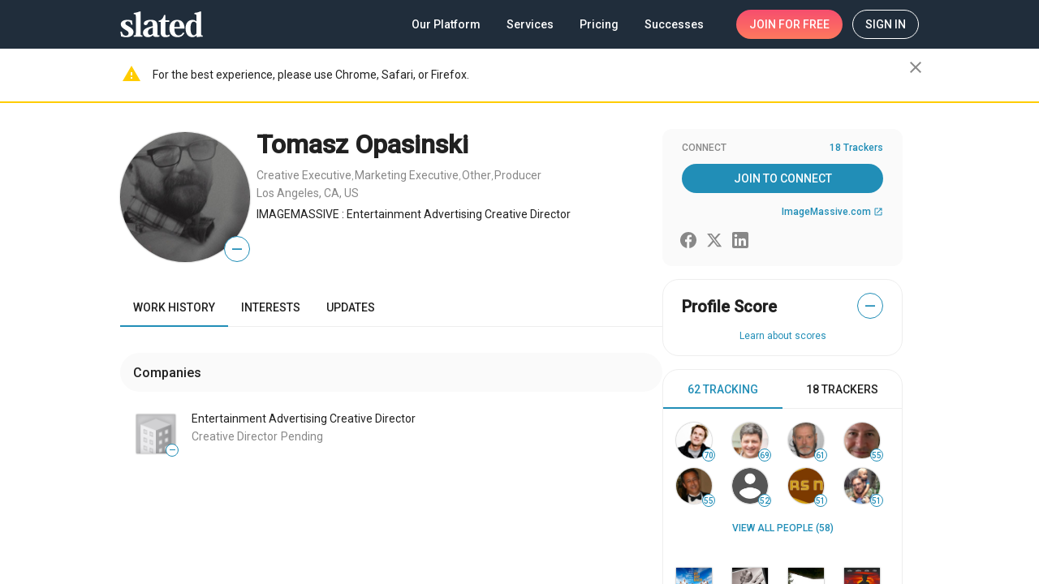

--- FILE ---
content_type: application/javascript
request_url: https://static.slated.com/slated/polyfills.70427d6b64cb64c2.js
body_size: 14493
content:
(self.webpackChunkslated=self.webpackChunkslated||[]).push([[6429],{7435:(ct,ft,ut)=>{"use strict";ut(28982),ut(88583)},28982:()=>{!function(){"use strict";if("object"==typeof window)if("IntersectionObserver"in window&&"IntersectionObserverEntry"in window&&"intersectionRatio"in window.IntersectionObserverEntry.prototype)"isIntersecting"in window.IntersectionObserverEntry.prototype||Object.defineProperty(window.IntersectionObserverEntry.prototype,"isIntersecting",{get:function(){return this.intersectionRatio>0}});else{var ft=function(i){for(var u=window.document,l=ct(u);l;)l=ct(u=l.ownerDocument);return u}(),ut=[],Et=null,mt=null;F.prototype.THROTTLE_TIMEOUT=100,F.prototype.POLL_INTERVAL=null,F.prototype.USE_MUTATION_OBSERVER=!0,F._setupCrossOriginUpdater=function(){return Et||(Et=function(i,u){mt=i&&u?Mt(i,u):{top:0,bottom:0,left:0,right:0,width:0,height:0},ut.forEach(function(l){l._checkForIntersections()})}),Et},F._resetCrossOriginUpdater=function(){Et=null,mt=null},F.prototype.observe=function(i){if(!this._observationTargets.some(function(l){return l.element==i})){if(!i||1!=i.nodeType)throw new Error("target must be an Element");this._registerInstance(),this._observationTargets.push({element:i,entry:null}),this._monitorIntersections(i.ownerDocument),this._checkForIntersections()}},F.prototype.unobserve=function(i){this._observationTargets=this._observationTargets.filter(function(u){return u.element!=i}),this._unmonitorIntersections(i.ownerDocument),0==this._observationTargets.length&&this._unregisterInstance()},F.prototype.disconnect=function(){this._observationTargets=[],this._unmonitorAllIntersections(),this._unregisterInstance()},F.prototype.takeRecords=function(){var i=this._queuedEntries.slice();return this._queuedEntries=[],i},F.prototype._initThresholds=function(i){var u=i||[0];return Array.isArray(u)||(u=[u]),u.sort().filter(function(l,w,R){if("number"!=typeof l||isNaN(l)||l<0||l>1)throw new Error("threshold must be a number between 0 and 1 inclusively");return l!==R[w-1]})},F.prototype._parseRootMargin=function(i){var l=(i||"0px").split(/\s+/).map(function(w){var R=/^(-?\d*\.?\d+)(px|%)$/.exec(w);if(!R)throw new Error("rootMargin must be specified in pixels or percent");return{value:parseFloat(R[1]),unit:R[2]}});return l[1]=l[1]||l[0],l[2]=l[2]||l[0],l[3]=l[3]||l[1],l},F.prototype._monitorIntersections=function(i){var u=i.defaultView;if(u&&-1==this._monitoringDocuments.indexOf(i)){var l=this._checkForIntersections,w=null,R=null;if(this.POLL_INTERVAL?w=u.setInterval(l,this.POLL_INTERVAL):(pt(u,"resize",l,!0),pt(i,"scroll",l,!0),this.USE_MUTATION_OBSERVER&&"MutationObserver"in u&&(R=new u.MutationObserver(l)).observe(i,{attributes:!0,childList:!0,characterData:!0,subtree:!0})),this._monitoringDocuments.push(i),this._monitoringUnsubscribes.push(function(){var J=i.defaultView;J&&(w&&J.clearInterval(w),Tt(J,"resize",l,!0)),Tt(i,"scroll",l,!0),R&&R.disconnect()}),i!=(this.root&&(this.root.ownerDocument||this.root)||ft)){var K=ct(i);K&&this._monitorIntersections(K.ownerDocument)}}},F.prototype._unmonitorIntersections=function(i){var u=this._monitoringDocuments.indexOf(i);if(-1!=u){var l=this.root&&(this.root.ownerDocument||this.root)||ft;if(!this._observationTargets.some(function(K){var J=K.element.ownerDocument;if(J==i)return!0;for(;J&&J!=l;){var lt=ct(J);if((J=lt&&lt.ownerDocument)==i)return!0}return!1})){var R=this._monitoringUnsubscribes[u];if(this._monitoringDocuments.splice(u,1),this._monitoringUnsubscribes.splice(u,1),R(),i!=l){var Q=ct(i);Q&&this._unmonitorIntersections(Q.ownerDocument)}}}},F.prototype._unmonitorAllIntersections=function(){var i=this._monitoringUnsubscribes.slice(0);this._monitoringDocuments.length=0,this._monitoringUnsubscribes.length=0;for(var u=0;u<i.length;u++)i[u]()},F.prototype._checkForIntersections=function(){if(this.root||!Et||mt){var i=this._rootIsInDom(),u=i?this._getRootRect():{top:0,bottom:0,left:0,right:0,width:0,height:0};this._observationTargets.forEach(function(l){var w=l.element,R=It(w),Q=this._rootContainsTarget(w),K=l.entry,J=i&&Q&&this._computeTargetAndRootIntersection(w,R,u),lt=null;this._rootContainsTarget(w)?(!Et||this.root)&&(lt=u):lt={top:0,bottom:0,left:0,right:0,width:0,height:0};var yt=l.entry=new Dt({time:window.performance&&performance.now&&performance.now(),target:w,boundingClientRect:R,rootBounds:lt,intersectionRect:J});K?i&&Q?this._hasCrossedThreshold(K,yt)&&this._queuedEntries.push(yt):K&&K.isIntersecting&&this._queuedEntries.push(yt):this._queuedEntries.push(yt)},this),this._queuedEntries.length&&this._callback(this.takeRecords(),this)}},F.prototype._computeTargetAndRootIntersection=function(i,u,l){if("none"!=window.getComputedStyle(i).display){for(var w=u,R=$(i),Q=!1;!Q&&R;){var K=null,J=1==R.nodeType?window.getComputedStyle(R):{};if("none"==J.display)return null;if(R==this.root||9==R.nodeType)if(Q=!0,R==this.root||R==ft)Et&&!this.root?!mt||0==mt.width&&0==mt.height?(R=null,K=null,w=null):K=mt:K=l;else{var lt=$(R),yt=lt&&It(lt),Ut=lt&&this._computeTargetAndRootIntersection(lt,yt,l);yt&&Ut?(R=lt,K=Mt(yt,Ut)):(R=null,w=null)}else{var dt=R.ownerDocument;R!=dt.body&&R!=dt.documentElement&&"visible"!=J.overflow&&(K=It(R))}if(K&&(w=Nt(K,w)),!w)break;R=R&&$(R)}return w}},F.prototype._getRootRect=function(){var i;if(this.root&&!Ft(this.root))i=It(this.root);else{var u=Ft(this.root)?this.root:ft,l=u.documentElement,w=u.body;i={top:0,left:0,right:l.clientWidth||w.clientWidth,width:l.clientWidth||w.clientWidth,bottom:l.clientHeight||w.clientHeight,height:l.clientHeight||w.clientHeight}}return this._expandRectByRootMargin(i)},F.prototype._expandRectByRootMargin=function(i){var u=this._rootMarginValues.map(function(w,R){return"px"==w.unit?w.value:w.value*(R%2?i.width:i.height)/100}),l={top:i.top-u[0],right:i.right+u[1],bottom:i.bottom+u[2],left:i.left-u[3]};return l.width=l.right-l.left,l.height=l.bottom-l.top,l},F.prototype._hasCrossedThreshold=function(i,u){var l=i&&i.isIntersecting?i.intersectionRatio||0:-1,w=u.isIntersecting?u.intersectionRatio||0:-1;if(l!==w)for(var R=0;R<this.thresholds.length;R++){var Q=this.thresholds[R];if(Q==l||Q==w||Q<l!=Q<w)return!0}},F.prototype._rootIsInDom=function(){return!this.root||Rt(ft,this.root)},F.prototype._rootContainsTarget=function(i){var u=this.root&&(this.root.ownerDocument||this.root)||ft;return Rt(u,i)&&(!this.root||u==i.ownerDocument)},F.prototype._registerInstance=function(){ut.indexOf(this)<0&&ut.push(this)},F.prototype._unregisterInstance=function(){var i=ut.indexOf(this);-1!=i&&ut.splice(i,1)},window.IntersectionObserver=F,window.IntersectionObserverEntry=Dt}function ct(i){try{return i.defaultView&&i.defaultView.frameElement||null}catch(u){return null}}function Dt(i){this.time=i.time,this.target=i.target,this.rootBounds=U(i.rootBounds),this.boundingClientRect=U(i.boundingClientRect),this.intersectionRect=U(i.intersectionRect||{top:0,bottom:0,left:0,right:0,width:0,height:0}),this.isIntersecting=!!i.intersectionRect;var u=this.boundingClientRect,l=u.width*u.height,w=this.intersectionRect;this.intersectionRatio=l?Number((w.width*w.height/l).toFixed(4)):this.isIntersecting?1:0}function F(i,u){var l=u||{};if("function"!=typeof i)throw new Error("callback must be a function");if(l.root&&1!=l.root.nodeType&&9!=l.root.nodeType)throw new Error("root must be a Document or Element");this._checkForIntersections=function xt(i,u){var l=null;return function(){l||(l=setTimeout(function(){i(),l=null},u))}}(this._checkForIntersections.bind(this),this.THROTTLE_TIMEOUT),this._callback=i,this._observationTargets=[],this._queuedEntries=[],this._rootMarginValues=this._parseRootMargin(l.rootMargin),this.thresholds=this._initThresholds(l.threshold),this.root=l.root||null,this.rootMargin=this._rootMarginValues.map(function(w){return w.value+w.unit}).join(" "),this._monitoringDocuments=[],this._monitoringUnsubscribes=[]}function pt(i,u,l,w){"function"==typeof i.addEventListener?i.addEventListener(u,l,w||!1):"function"==typeof i.attachEvent&&i.attachEvent("on"+u,l)}function Tt(i,u,l,w){"function"==typeof i.removeEventListener?i.removeEventListener(u,l,w||!1):"function"==typeof i.detachEvent&&i.detachEvent("on"+u,l)}function Nt(i,u){var l=Math.max(i.top,u.top),w=Math.min(i.bottom,u.bottom),R=Math.max(i.left,u.left),Q=Math.min(i.right,u.right),K=Q-R,J=w-l;return K>=0&&J>=0&&{top:l,bottom:w,left:R,right:Q,width:K,height:J}||null}function It(i){var u;try{u=i.getBoundingClientRect()}catch(l){}return u?(u.width&&u.height||(u={top:u.top,right:u.right,bottom:u.bottom,left:u.left,width:u.right-u.left,height:u.bottom-u.top}),u):{top:0,bottom:0,left:0,right:0,width:0,height:0}}function U(i){return!i||"x"in i?i:{top:i.top,y:i.top,bottom:i.bottom,left:i.left,x:i.left,right:i.right,width:i.width,height:i.height}}function Mt(i,u){var l=u.top-i.top,w=u.left-i.left;return{top:l,left:w,height:u.height,width:u.width,bottom:l+u.height,right:w+u.width}}function Rt(i,u){for(var l=u;l;){if(l==i)return!0;l=$(l)}return!1}function $(i){var u=i.parentNode;return 9==i.nodeType&&i!=ft?ct(i):(u&&u.assignedSlot&&(u=u.assignedSlot.parentNode),u&&11==u.nodeType&&u.host?u.host:u)}function Ft(i){return i&&9===i.nodeType}}()},88583:()=>{"use strict";!function(t){const n=t.performance;function c(x){n&&n.mark&&n.mark(x)}function o(x,g){n&&n.measure&&n.measure(x,g)}c("Zone");const a=t.__Zone_symbol_prefix||"__zone_symbol__";function h(x){return a+x}const y=!0===t[h("forceDuplicateZoneCheck")];if(t.Zone){if(y||"function"!=typeof t.Zone.__symbol__)throw new Error("Zone already loaded.");return t.Zone}let p=(()=>{class x{constructor(e,r){this._parent=e,this._name=r?r.name||"unnamed":"<root>",this._properties=r&&r.properties||{},this._zoneDelegate=new O(this,this._parent&&this._parent._zoneDelegate,r)}static assertZonePatched(){if(t.Promise!==kt.ZoneAwarePromise)throw new Error("Zone.js has detected that ZoneAwarePromise `(window|global).Promise` has been overwritten.\nMost likely cause is that a Promise polyfill has been loaded after Zone.js (Polyfilling Promise api is not necessary when zone.js is loaded. If you must load one, do so before loading zone.js.)")}static get root(){let e=x.current;for(;e.parent;)e=e.parent;return e}static get current(){return tt.zone}static get currentTask(){return vt}static __load_patch(e,r,P=!1){if(kt.hasOwnProperty(e)){if(!P&&y)throw Error("Already loaded patch: "+e)}else if(!t["__Zone_disable_"+e]){const N="Zone:"+e;c(N),kt[e]=r(t,x,ot),o(N,N)}}get parent(){return this._parent}get name(){return this._name}get(e){const r=this.getZoneWith(e);if(r)return r._properties[e]}getZoneWith(e){let r=this;for(;r;){if(r._properties.hasOwnProperty(e))return r;r=r._parent}return null}fork(e){if(!e)throw new Error("ZoneSpec required!");return this._zoneDelegate.fork(this,e)}wrap(e,r){if("function"!=typeof e)throw new Error("Expecting function got: "+e);const P=this._zoneDelegate.intercept(this,e,r),N=this;return function(){return N.runGuarded(P,this,arguments,r)}}run(e,r,P,N){tt={parent:tt,zone:this};try{return this._zoneDelegate.invoke(this,e,r,P,N)}finally{tt=tt.parent}}runGuarded(e,r=null,P,N){tt={parent:tt,zone:this};try{try{return this._zoneDelegate.invoke(this,e,r,P,N)}catch(it){if(this._zoneDelegate.handleError(this,it))throw it}}finally{tt=tt.parent}}runTask(e,r,P){if(e.zone!=this)throw new Error("A task can only be run in the zone of creation! (Creation: "+(e.zone||st).name+"; Execution: "+this.name+")");if(e.state===W&&(e.type===ht||e.type===C))return;const N=e.state!=v;N&&e._transitionTo(v,B),e.runCount++;const it=vt;vt=e,tt={parent:tt,zone:this};try{e.type==C&&e.data&&!e.data.isPeriodic&&(e.cancelFn=void 0);try{return this._zoneDelegate.invokeTask(this,e,r,P)}catch(f){if(this._zoneDelegate.handleError(this,f))throw f}}finally{e.state!==W&&e.state!==E&&(e.type==ht||e.data&&e.data.isPeriodic?N&&e._transitionTo(B,v):(e.runCount=0,this._updateTaskCount(e,-1),N&&e._transitionTo(W,v,W))),tt=tt.parent,vt=it}}scheduleTask(e){if(e.zone&&e.zone!==this){let P=this;for(;P;){if(P===e.zone)throw Error(`can not reschedule task to ${this.name} which is descendants of the original zone ${e.zone.name}`);P=P.parent}}e._transitionTo(rt,W);const r=[];e._zoneDelegates=r,e._zone=this;try{e=this._zoneDelegate.scheduleTask(this,e)}catch(P){throw e._transitionTo(E,rt,W),this._zoneDelegate.handleError(this,P),P}return e._zoneDelegates===r&&this._updateTaskCount(e,1),e.state==rt&&e._transitionTo(B,rt),e}scheduleMicroTask(e,r,P,N){return this.scheduleTask(new k(H,e,r,P,N,void 0))}scheduleMacroTask(e,r,P,N,it){return this.scheduleTask(new k(C,e,r,P,N,it))}scheduleEventTask(e,r,P,N,it){return this.scheduleTask(new k(ht,e,r,P,N,it))}cancelTask(e){if(e.zone!=this)throw new Error("A task can only be cancelled in the zone of creation! (Creation: "+(e.zone||st).name+"; Execution: "+this.name+")");e._transitionTo(q,B,v);try{this._zoneDelegate.cancelTask(this,e)}catch(r){throw e._transitionTo(E,q),this._zoneDelegate.handleError(this,r),r}return this._updateTaskCount(e,-1),e._transitionTo(W,q),e.runCount=0,e}_updateTaskCount(e,r){const P=e._zoneDelegates;-1==r&&(e._zoneDelegates=null);for(let N=0;N<P.length;N++)P[N]._updateTaskCount(e.type,r)}}return x.__symbol__=h,x})();const I={name:"",onHasTask:(x,g,e,r)=>x.hasTask(e,r),onScheduleTask:(x,g,e,r)=>x.scheduleTask(e,r),onInvokeTask:(x,g,e,r,P,N)=>x.invokeTask(e,r,P,N),onCancelTask:(x,g,e,r)=>x.cancelTask(e,r)};class O{constructor(g,e,r){this._taskCounts={microTask:0,macroTask:0,eventTask:0},this.zone=g,this._parentDelegate=e,this._forkZS=r&&(r&&r.onFork?r:e._forkZS),this._forkDlgt=r&&(r.onFork?e:e._forkDlgt),this._forkCurrZone=r&&(r.onFork?this.zone:e._forkCurrZone),this._interceptZS=r&&(r.onIntercept?r:e._interceptZS),this._interceptDlgt=r&&(r.onIntercept?e:e._interceptDlgt),this._interceptCurrZone=r&&(r.onIntercept?this.zone:e._interceptCurrZone),this._invokeZS=r&&(r.onInvoke?r:e._invokeZS),this._invokeDlgt=r&&(r.onInvoke?e:e._invokeDlgt),this._invokeCurrZone=r&&(r.onInvoke?this.zone:e._invokeCurrZone),this._handleErrorZS=r&&(r.onHandleError?r:e._handleErrorZS),this._handleErrorDlgt=r&&(r.onHandleError?e:e._handleErrorDlgt),this._handleErrorCurrZone=r&&(r.onHandleError?this.zone:e._handleErrorCurrZone),this._scheduleTaskZS=r&&(r.onScheduleTask?r:e._scheduleTaskZS),this._scheduleTaskDlgt=r&&(r.onScheduleTask?e:e._scheduleTaskDlgt),this._scheduleTaskCurrZone=r&&(r.onScheduleTask?this.zone:e._scheduleTaskCurrZone),this._invokeTaskZS=r&&(r.onInvokeTask?r:e._invokeTaskZS),this._invokeTaskDlgt=r&&(r.onInvokeTask?e:e._invokeTaskDlgt),this._invokeTaskCurrZone=r&&(r.onInvokeTask?this.zone:e._invokeTaskCurrZone),this._cancelTaskZS=r&&(r.onCancelTask?r:e._cancelTaskZS),this._cancelTaskDlgt=r&&(r.onCancelTask?e:e._cancelTaskDlgt),this._cancelTaskCurrZone=r&&(r.onCancelTask?this.zone:e._cancelTaskCurrZone),this._hasTaskZS=null,this._hasTaskDlgt=null,this._hasTaskDlgtOwner=null,this._hasTaskCurrZone=null;const P=r&&r.onHasTask;(P||e&&e._hasTaskZS)&&(this._hasTaskZS=P?r:I,this._hasTaskDlgt=e,this._hasTaskDlgtOwner=this,this._hasTaskCurrZone=g,r.onScheduleTask||(this._scheduleTaskZS=I,this._scheduleTaskDlgt=e,this._scheduleTaskCurrZone=this.zone),r.onInvokeTask||(this._invokeTaskZS=I,this._invokeTaskDlgt=e,this._invokeTaskCurrZone=this.zone),r.onCancelTask||(this._cancelTaskZS=I,this._cancelTaskDlgt=e,this._cancelTaskCurrZone=this.zone))}fork(g,e){return this._forkZS?this._forkZS.onFork(this._forkDlgt,this.zone,g,e):new p(g,e)}intercept(g,e,r){return this._interceptZS?this._interceptZS.onIntercept(this._interceptDlgt,this._interceptCurrZone,g,e,r):e}invoke(g,e,r,P,N){return this._invokeZS?this._invokeZS.onInvoke(this._invokeDlgt,this._invokeCurrZone,g,e,r,P,N):e.apply(r,P)}handleError(g,e){return!this._handleErrorZS||this._handleErrorZS.onHandleError(this._handleErrorDlgt,this._handleErrorCurrZone,g,e)}scheduleTask(g,e){let r=e;if(this._scheduleTaskZS)this._hasTaskZS&&r._zoneDelegates.push(this._hasTaskDlgtOwner),r=this._scheduleTaskZS.onScheduleTask(this._scheduleTaskDlgt,this._scheduleTaskCurrZone,g,e),r||(r=e);else if(e.scheduleFn)e.scheduleFn(e);else{if(e.type!=H)throw new Error("Task is missing scheduleFn.");S(e)}return r}invokeTask(g,e,r,P){return this._invokeTaskZS?this._invokeTaskZS.onInvokeTask(this._invokeTaskDlgt,this._invokeTaskCurrZone,g,e,r,P):e.callback.apply(r,P)}cancelTask(g,e){let r;if(this._cancelTaskZS)r=this._cancelTaskZS.onCancelTask(this._cancelTaskDlgt,this._cancelTaskCurrZone,g,e);else{if(!e.cancelFn)throw Error("Task is not cancelable");r=e.cancelFn(e)}return r}hasTask(g,e){try{this._hasTaskZS&&this._hasTaskZS.onHasTask(this._hasTaskDlgt,this._hasTaskCurrZone,g,e)}catch(r){this.handleError(g,r)}}_updateTaskCount(g,e){const r=this._taskCounts,P=r[g],N=r[g]=P+e;if(N<0)throw new Error("More tasks executed then were scheduled.");0!=P&&0!=N||this.hasTask(this.zone,{microTask:r.microTask>0,macroTask:r.macroTask>0,eventTask:r.eventTask>0,change:g})}}class k{constructor(g,e,r,P,N,it){if(this._zone=null,this.runCount=0,this._zoneDelegates=null,this._state="notScheduled",this.type=g,this.source=e,this.data=P,this.scheduleFn=N,this.cancelFn=it,!r)throw new Error("callback is not defined");this.callback=r;const f=this;this.invoke=g===ht&&P&&P.useG?k.invokeTask:function(){return k.invokeTask.call(t,f,this,arguments)}}static invokeTask(g,e,r){g||(g=this),_t++;try{return g.runCount++,g.zone.runTask(g,e,r)}finally{1==_t&&T(),_t--}}get zone(){return this._zone}get state(){return this._state}cancelScheduleRequest(){this._transitionTo(W,rt)}_transitionTo(g,e,r){if(this._state!==e&&this._state!==r)throw new Error(`${this.type} '${this.source}': can not transition to '${g}', expecting state '${e}'${r?" or '"+r+"'":""}, was '${this._state}'.`);this._state=g,g==W&&(this._zoneDelegates=null)}toString(){return this.data&&void 0!==this.data.handleId?this.data.handleId.toString():Object.prototype.toString.call(this)}toJSON(){return{type:this.type,state:this.state,source:this.source,zone:this.zone.name,runCount:this.runCount}}}const V=h("setTimeout"),A=h("Promise"),j=h("then");let at,Y=[],G=!1;function nt(x){if(at||t[A]&&(at=t[A].resolve(0)),at){let g=at[j];g||(g=at.then),g.call(at,x)}else t[V](x,0)}function S(x){0===_t&&0===Y.length&&nt(T),x&&Y.push(x)}function T(){if(!G){for(G=!0;Y.length;){const x=Y;Y=[];for(let g=0;g<x.length;g++){const e=x[g];try{e.zone.runTask(e,null,null)}catch(r){ot.onUnhandledError(r)}}}ot.microtaskDrainDone(),G=!1}}const st={name:"NO ZONE"},W="notScheduled",rt="scheduling",B="scheduled",v="running",q="canceling",E="unknown",H="microTask",C="macroTask",ht="eventTask",kt={},ot={symbol:h,currentZoneFrame:()=>tt,onUnhandledError:et,microtaskDrainDone:et,scheduleMicroTask:S,showUncaughtError:()=>!p[h("ignoreConsoleErrorUncaughtError")],patchEventTarget:()=>[],patchOnProperties:et,patchMethod:()=>et,bindArguments:()=>[],patchThen:()=>et,patchMacroTask:()=>et,patchEventPrototype:()=>et,isIEOrEdge:()=>!1,getGlobalObjects:()=>{},ObjectDefineProperty:()=>et,ObjectGetOwnPropertyDescriptor:()=>{},ObjectCreate:()=>{},ArraySlice:()=>[],patchClass:()=>et,wrapWithCurrentZone:()=>et,filterProperties:()=>[],attachOriginToPatched:()=>et,_redefineProperty:()=>et,patchCallbacks:()=>et,nativeScheduleMicroTask:nt};let tt={parent:null,zone:new p(null,null)},vt=null,_t=0;function et(){}o("Zone","Zone"),t.Zone=p}("undefined"!=typeof window&&window||"undefined"!=typeof self&&self||global);const ct=Object.getOwnPropertyDescriptor,ft=Object.defineProperty,ut=Object.getPrototypeOf,Et=Object.create,mt=Array.prototype.slice,Dt="addEventListener",F="removeEventListener",Ht=Zone.__symbol__(Dt),xt=Zone.__symbol__(F),pt="true",Tt="false",Nt=Zone.__symbol__("");function It(t,n){return Zone.current.wrap(t,n)}function wt(t,n,c,o,a){return Zone.current.scheduleMacroTask(t,n,c,o,a)}const U=Zone.__symbol__,Mt="undefined"!=typeof window,Rt=Mt?window:void 0,$=Mt&&Rt||"object"==typeof self&&self||global;function i(t,n){for(let c=t.length-1;c>=0;c--)"function"==typeof t[c]&&(t[c]=It(t[c],n+"_"+c));return t}function l(t){return!t||!1!==t.writable&&!("function"==typeof t.get&&void 0===t.set)}const w="undefined"!=typeof WorkerGlobalScope&&self instanceof WorkerGlobalScope,R=!("nw"in $)&&void 0!==$.process&&"[object process]"==={}.toString.call($.process),Q=!R&&!w&&!(!Mt||!Rt.HTMLElement),K=void 0!==$.process&&"[object process]"==={}.toString.call($.process)&&!w&&!(!Mt||!Rt.HTMLElement),J={},lt=function(t){if(!(t=t||$.event))return;let n=J[t.type];n||(n=J[t.type]=U("ON_PROPERTY"+t.type));const c=this||t.target||$,o=c[n];let a;if(Q&&c===Rt&&"error"===t.type){const h=t;a=o&&o.call(this,h.message,h.filename,h.lineno,h.colno,h.error),!0===a&&t.preventDefault()}else a=o&&o.apply(this,arguments),null!=a&&!a&&t.preventDefault();return a};function yt(t,n,c){let o=ct(t,n);if(!o&&c&&ct(c,n)&&(o={enumerable:!0,configurable:!0}),!o||!o.configurable)return;const a=U("on"+n+"patched");if(t.hasOwnProperty(a)&&t[a])return;delete o.writable,delete o.value;const h=o.get,y=o.set,p=n.slice(2);let I=J[p];I||(I=J[p]=U("ON_PROPERTY"+p)),o.set=function(O){let k=this;!k&&t===$&&(k=$),k&&("function"==typeof k[I]&&k.removeEventListener(p,lt),y&&y.call(k,null),k[I]=O,"function"==typeof O&&k.addEventListener(p,lt,!1))},o.get=function(){let O=this;if(!O&&t===$&&(O=$),!O)return null;const k=O[I];if(k)return k;if(h){let V=h.call(this);if(V)return o.set.call(this,V),"function"==typeof O.removeAttribute&&O.removeAttribute(n),V}return null},ft(t,n,o),t[a]=!0}function Ut(t,n,c){if(n)for(let o=0;o<n.length;o++)yt(t,"on"+n[o],c);else{const o=[];for(const a in t)"on"==a.slice(0,2)&&o.push(a);for(let a=0;a<o.length;a++)yt(t,o[a],c)}}const dt=U("originalInstance");function Vt(t){const n=$[t];if(!n)return;$[U(t)]=n,$[t]=function(){const a=i(arguments,t);switch(a.length){case 0:this[dt]=new n;break;case 1:this[dt]=new n(a[0]);break;case 2:this[dt]=new n(a[0],a[1]);break;case 3:this[dt]=new n(a[0],a[1],a[2]);break;case 4:this[dt]=new n(a[0],a[1],a[2],a[3]);break;default:throw new Error("Arg list too long.")}},Ot($[t],n);const c=new n(function(){});let o;for(o in c)"XMLHttpRequest"===t&&"responseBlob"===o||function(a){"function"==typeof c[a]?$[t].prototype[a]=function(){return this[dt][a].apply(this[dt],arguments)}:ft($[t].prototype,a,{set:function(h){"function"==typeof h?(this[dt][a]=It(h,t+"."+a),Ot(this[dt][a],h)):this[dt][a]=h},get:function(){return this[dt][a]}})}(o);for(o in n)"prototype"!==o&&n.hasOwnProperty(o)&&($[t][o]=n[o])}function Pt(t,n,c){let o=t;for(;o&&!o.hasOwnProperty(n);)o=ut(o);!o&&t[n]&&(o=t);const a=U(n);let h=null;if(o&&(!(h=o[a])||!o.hasOwnProperty(a))&&(h=o[a]=o[n],l(o&&ct(o,n)))){const p=c(h,a,n);o[n]=function(){return p(this,arguments)},Ot(o[n],h)}return h}function ue(t,n,c){let o=null;function a(h){const y=h.data;return y.args[y.cbIdx]=function(){h.invoke.apply(this,arguments)},o.apply(y.target,y.args),h}o=Pt(t,n,h=>function(y,p){const I=c(y,p);return I.cbIdx>=0&&"function"==typeof p[I.cbIdx]?wt(I.name,p[I.cbIdx],I,a):h.apply(y,p)})}function Ot(t,n){t[U("OriginalDelegate")]=n}let $t=!1,qt=!1;function he(){if($t)return qt;$t=!0;try{const t=Rt.navigator.userAgent;(-1!==t.indexOf("MSIE ")||-1!==t.indexOf("Trident/")||-1!==t.indexOf("Edge/"))&&(qt=!0)}catch(t){}return qt}Zone.__load_patch("ZoneAwarePromise",(t,n,c)=>{const o=Object.getOwnPropertyDescriptor,a=Object.defineProperty,y=c.symbol,p=[],I=!0===t[y("DISABLE_WRAPPING_UNCAUGHT_PROMISE_REJECTION")],O=y("Promise"),k=y("then");c.onUnhandledError=f=>{if(c.showUncaughtError()){const d=f&&f.rejection;d?console.error("Unhandled Promise rejection:",d instanceof Error?d.message:d,"; Zone:",f.zone.name,"; Task:",f.task&&f.task.source,"; Value:",d,d instanceof Error?d.stack:void 0):console.error(f)}},c.microtaskDrainDone=()=>{for(;p.length;){const f=p.shift();try{f.zone.runGuarded(()=>{throw f.throwOriginal?f.rejection:f})}catch(d){j(d)}}};const A=y("unhandledPromiseRejectionHandler");function j(f){c.onUnhandledError(f);try{const d=n[A];"function"==typeof d&&d.call(this,f)}catch(d){}}function Y(f){return f&&f.then}function G(f){return f}function at(f){return e.reject(f)}const nt=y("state"),S=y("value"),T=y("finally"),st=y("parentPromiseValue"),W=y("parentPromiseState"),B=null,v=!0,q=!1;function H(f,d){return s=>{try{ot(f,d,s)}catch(_){ot(f,!1,_)}}}const C=function(){let f=!1;return function(s){return function(){f||(f=!0,s.apply(null,arguments))}}},kt=y("currentTaskTrace");function ot(f,d,s){const _=C();if(f===s)throw new TypeError("Promise resolved with itself");if(f[nt]===B){let b=null;try{("object"==typeof s||"function"==typeof s)&&(b=s&&s.then)}catch(D){return _(()=>{ot(f,!1,D)})(),f}if(d!==q&&s instanceof e&&s.hasOwnProperty(nt)&&s.hasOwnProperty(S)&&s[nt]!==B)vt(s),ot(f,s[nt],s[S]);else if(d!==q&&"function"==typeof b)try{b.call(s,_(H(f,d)),_(H(f,!1)))}catch(D){_(()=>{ot(f,!1,D)})()}else{f[nt]=d;const D=f[S];if(f[S]=s,f[T]===T&&d===v&&(f[nt]=f[W],f[S]=f[st]),d===q&&s instanceof Error){const m=n.currentTask&&n.currentTask.data&&n.currentTask.data.__creationTrace__;m&&a(s,kt,{configurable:!0,enumerable:!1,writable:!0,value:m})}for(let m=0;m<D.length;)_t(f,D[m++],D[m++],D[m++],D[m++]);if(0==D.length&&d==q){f[nt]=0;let m=s;try{throw new Error("Uncaught (in promise): "+function h(f){return f&&f.toString===Object.prototype.toString?(f.constructor&&f.constructor.name||"")+": "+JSON.stringify(f):f?f.toString():Object.prototype.toString.call(f)}(s)+(s&&s.stack?"\n"+s.stack:""))}catch(M){m=M}I&&(m.throwOriginal=!0),m.rejection=s,m.promise=f,m.zone=n.current,m.task=n.currentTask,p.push(m),c.scheduleMicroTask()}}}return f}const tt=y("rejectionHandledHandler");function vt(f){if(0===f[nt]){try{const d=n[tt];d&&"function"==typeof d&&d.call(this,{rejection:f[S],promise:f})}catch(d){}f[nt]=q;for(let d=0;d<p.length;d++)f===p[d].promise&&p.splice(d,1)}}function _t(f,d,s,_,b){vt(f);const D=f[nt],m=D?"function"==typeof _?_:G:"function"==typeof b?b:at;d.scheduleMicroTask("Promise.then",()=>{try{const M=f[S],Z=!!s&&T===s[T];Z&&(s[st]=M,s[W]=D);const L=d.run(m,void 0,Z&&m!==at&&m!==G?[]:[M]);ot(s,!0,L)}catch(M){ot(s,!1,M)}},s)}const x=function(){},g=t.AggregateError;class e{static toString(){return"function ZoneAwarePromise() { [native code] }"}static resolve(d){return ot(new this(null),v,d)}static reject(d){return ot(new this(null),q,d)}static any(d){if(!d||"function"!=typeof d[Symbol.iterator])return Promise.reject(new g([],"All promises were rejected"));const s=[];let _=0;try{for(let m of d)_++,s.push(e.resolve(m))}catch(m){return Promise.reject(new g([],"All promises were rejected"))}if(0===_)return Promise.reject(new g([],"All promises were rejected"));let b=!1;const D=[];return new e((m,M)=>{for(let Z=0;Z<s.length;Z++)s[Z].then(L=>{b||(b=!0,m(L))},L=>{D.push(L),_--,0===_&&(b=!0,M(new g(D,"All promises were rejected")))})})}static race(d){let s,_,b=new this((M,Z)=>{s=M,_=Z});function D(M){s(M)}function m(M){_(M)}for(let M of d)Y(M)||(M=this.resolve(M)),M.then(D,m);return b}static all(d){return e.allWithCallback(d)}static allSettled(d){return(this&&this.prototype instanceof e?this:e).allWithCallback(d,{thenCallback:_=>({status:"fulfilled",value:_}),errorCallback:_=>({status:"rejected",reason:_})})}static allWithCallback(d,s){let _,b,D=new this((L,z)=>{_=L,b=z}),m=2,M=0;const Z=[];for(let L of d){Y(L)||(L=this.resolve(L));const z=M;try{L.then(X=>{Z[z]=s?s.thenCallback(X):X,m--,0===m&&_(Z)},X=>{s?(Z[z]=s.errorCallback(X),m--,0===m&&_(Z)):b(X)})}catch(X){b(X)}m++,M++}return m-=2,0===m&&_(Z),D}constructor(d){const s=this;if(!(s instanceof e))throw new Error("Must be an instanceof Promise.");s[nt]=B,s[S]=[];try{const _=C();d&&d(_(H(s,v)),_(H(s,q)))}catch(_){ot(s,!1,_)}}get[Symbol.toStringTag](){return"Promise"}get[Symbol.species](){return e}then(d,s){var _;let b=null===(_=this.constructor)||void 0===_?void 0:_[Symbol.species];(!b||"function"!=typeof b)&&(b=this.constructor||e);const D=new b(x),m=n.current;return this[nt]==B?this[S].push(m,D,d,s):_t(this,m,D,d,s),D}catch(d){return this.then(null,d)}finally(d){var s;let _=null===(s=this.constructor)||void 0===s?void 0:s[Symbol.species];(!_||"function"!=typeof _)&&(_=e);const b=new _(x);b[T]=T;const D=n.current;return this[nt]==B?this[S].push(D,b,d,d):_t(this,D,b,d,d),b}}e.resolve=e.resolve,e.reject=e.reject,e.race=e.race,e.all=e.all;const r=t[O]=t.Promise;t.Promise=e;const P=y("thenPatched");function N(f){const d=f.prototype,s=o(d,"then");if(s&&(!1===s.writable||!s.configurable))return;const _=d.then;d[k]=_,f.prototype.then=function(b,D){return new e((M,Z)=>{_.call(this,M,Z)}).then(b,D)},f[P]=!0}return c.patchThen=N,r&&(N(r),Pt(t,"fetch",f=>function it(f){return function(d,s){let _=f.apply(d,s);if(_ instanceof e)return _;let b=_.constructor;return b[P]||N(b),_}}(f))),Promise[n.__symbol__("uncaughtPromiseErrors")]=p,e}),Zone.__load_patch("toString",t=>{const n=Function.prototype.toString,c=U("OriginalDelegate"),o=U("Promise"),a=U("Error"),h=function(){if("function"==typeof this){const O=this[c];if(O)return"function"==typeof O?n.call(O):Object.prototype.toString.call(O);if(this===Promise){const k=t[o];if(k)return n.call(k)}if(this===Error){const k=t[a];if(k)return n.call(k)}}return n.call(this)};h[c]=n,Function.prototype.toString=h;const y=Object.prototype.toString;Object.prototype.toString=function(){return"function"==typeof Promise&&this instanceof Promise?"[object Promise]":y.call(this)}});let Lt=!1;if("undefined"!=typeof window)try{const t=Object.defineProperty({},"passive",{get:function(){Lt=!0}});window.addEventListener("test",t,t),window.removeEventListener("test",t,t)}catch(t){Lt=!1}const fe={useG:!0},gt={},Kt={},Jt=new RegExp("^"+Nt+"(\\w+)(true|false)$"),Qt=U("propagationStopped");function te(t,n){const c=(n?n(t):t)+Tt,o=(n?n(t):t)+pt,a=Nt+c,h=Nt+o;gt[t]={},gt[t][Tt]=a,gt[t][pt]=h}function de(t,n,c,o){const a=o&&o.add||Dt,h=o&&o.rm||F,y=o&&o.listeners||"eventListeners",p=o&&o.rmAll||"removeAllListeners",I=U(a),O="."+a+":",A=function(S,T,st){if(S.isRemoved)return;const W=S.callback;let rt;"object"==typeof W&&W.handleEvent&&(S.callback=v=>W.handleEvent(v),S.originalDelegate=W);try{S.invoke(S,T,[st])}catch(v){rt=v}const B=S.options;return B&&"object"==typeof B&&B.once&&T[h].call(T,st.type,S.originalDelegate?S.originalDelegate:S.callback,B),rt};function j(S,T,st){if(!(T=T||t.event))return;const W=S||T.target||t,rt=W[gt[T.type][st?pt:Tt]];if(rt){const B=[];if(1===rt.length){const v=A(rt[0],W,T);v&&B.push(v)}else{const v=rt.slice();for(let q=0;q<v.length&&(!T||!0!==T[Qt]);q++){const E=A(v[q],W,T);E&&B.push(E)}}if(1===B.length)throw B[0];for(let v=0;v<B.length;v++){const q=B[v];n.nativeScheduleMicroTask(()=>{throw q})}}}const Y=function(S){return j(this,S,!1)},G=function(S){return j(this,S,!0)};function at(S,T){if(!S)return!1;let st=!0;T&&void 0!==T.useG&&(st=T.useG);const W=T&&T.vh;let rt=!0;T&&void 0!==T.chkDup&&(rt=T.chkDup);let B=!1;T&&void 0!==T.rt&&(B=T.rt);let v=S;for(;v&&!v.hasOwnProperty(a);)v=ut(v);if(!v&&S[a]&&(v=S),!v||v[I])return!1;const q=T&&T.eventNameToString,E={},H=v[I]=v[a],C=v[U(h)]=v[h],ht=v[U(y)]=v[y],kt=v[U(p)]=v[p];let ot;function tt(s,_){return!Lt&&"object"==typeof s&&s?!!s.capture:Lt&&_?"boolean"==typeof s?{capture:s,passive:!0}:s?"object"==typeof s&&!1!==s.passive?Object.assign(Object.assign({},s),{passive:!0}):s:{passive:!0}:s}T&&T.prepend&&(ot=v[U(T.prepend)]=v[T.prepend]);const e=st?function(s){if(!E.isExisting)return H.call(E.target,E.eventName,E.capture?G:Y,E.options)}:function(s){return H.call(E.target,E.eventName,s.invoke,E.options)},r=st?function(s){if(!s.isRemoved){const _=gt[s.eventName];let b;_&&(b=_[s.capture?pt:Tt]);const D=b&&s.target[b];if(D)for(let m=0;m<D.length;m++)if(D[m]===s){D.splice(m,1),s.isRemoved=!0,0===D.length&&(s.allRemoved=!0,s.target[b]=null);break}}if(s.allRemoved)return C.call(s.target,s.eventName,s.capture?G:Y,s.options)}:function(s){return C.call(s.target,s.eventName,s.invoke,s.options)},N=T&&T.diff?T.diff:function(s,_){const b=typeof _;return"function"===b&&s.callback===_||"object"===b&&s.originalDelegate===_},it=Zone[U("UNPATCHED_EVENTS")],f=t[U("PASSIVE_EVENTS")],d=function(s,_,b,D,m=!1,M=!1){return function(){const Z=this||t;let L=arguments[0];T&&T.transferEventName&&(L=T.transferEventName(L));let z=arguments[1];if(!z)return s.apply(this,arguments);if(R&&"uncaughtException"===L)return s.apply(this,arguments);let X=!1;if("function"!=typeof z){if(!z.handleEvent)return s.apply(this,arguments);X=!0}if(W&&!W(s,z,Z,arguments))return;const Ct=Lt&&!!f&&-1!==f.indexOf(L),bt=tt(arguments[2],Ct);if(it)for(let Zt=0;Zt<it.length;Zt++)if(L===it[Zt])return Ct?s.call(Z,L,z,bt):s.apply(this,arguments);const Xt=!!bt&&("boolean"==typeof bt||bt.capture),oe=!(!bt||"object"!=typeof bt)&&bt.once,ye=Zone.current;let Yt=gt[L];Yt||(te(L,q),Yt=gt[L]);const ie=Yt[Xt?pt:Tt];let Wt,jt=Z[ie],se=!1;if(jt){if(se=!0,rt)for(let Zt=0;Zt<jt.length;Zt++)if(N(jt[Zt],z))return}else jt=Z[ie]=[];const ce=Z.constructor.name,ae=Kt[ce];ae&&(Wt=ae[L]),Wt||(Wt=ce+_+(q?q(L):L)),E.options=bt,oe&&(E.options.once=!1),E.target=Z,E.capture=Xt,E.eventName=L,E.isExisting=se;const Bt=st?fe:void 0;Bt&&(Bt.taskData=E);const St=ye.scheduleEventTask(Wt,z,Bt,b,D);return E.target=null,Bt&&(Bt.taskData=null),oe&&(bt.once=!0),!Lt&&"boolean"==typeof St.options||(St.options=bt),St.target=Z,St.capture=Xt,St.eventName=L,X&&(St.originalDelegate=z),M?jt.unshift(St):jt.push(St),m?Z:void 0}};return v[a]=d(H,O,e,r,B),ot&&(v.prependListener=d(ot,".prependListener:",function(s){return ot.call(E.target,E.eventName,s.invoke,E.options)},r,B,!0)),v[h]=function(){const s=this||t;let _=arguments[0];T&&T.transferEventName&&(_=T.transferEventName(_));const b=arguments[2],D=!!b&&("boolean"==typeof b||b.capture),m=arguments[1];if(!m)return C.apply(this,arguments);if(W&&!W(C,m,s,arguments))return;const M=gt[_];let Z;M&&(Z=M[D?pt:Tt]);const L=Z&&s[Z];if(L)for(let z=0;z<L.length;z++){const X=L[z];if(N(X,m))return L.splice(z,1),X.isRemoved=!0,0===L.length&&(X.allRemoved=!0,s[Z]=null,"string"==typeof _)&&(s[Nt+"ON_PROPERTY"+_]=null),X.zone.cancelTask(X),B?s:void 0}return C.apply(this,arguments)},v[y]=function(){const s=this||t;let _=arguments[0];T&&T.transferEventName&&(_=T.transferEventName(_));const b=[],D=ee(s,q?q(_):_);for(let m=0;m<D.length;m++){const M=D[m];b.push(M.originalDelegate?M.originalDelegate:M.callback)}return b},v[p]=function(){const s=this||t;let _=arguments[0];if(_){T&&T.transferEventName&&(_=T.transferEventName(_));const b=gt[_];if(b){const M=s[b[Tt]],Z=s[b[pt]];if(M){const L=M.slice();for(let z=0;z<L.length;z++){const X=L[z];this[h].call(this,_,X.originalDelegate?X.originalDelegate:X.callback,X.options)}}if(Z){const L=Z.slice();for(let z=0;z<L.length;z++){const X=L[z];this[h].call(this,_,X.originalDelegate?X.originalDelegate:X.callback,X.options)}}}}else{const b=Object.keys(s);for(let D=0;D<b.length;D++){const M=Jt.exec(b[D]);let Z=M&&M[1];Z&&"removeListener"!==Z&&this[p].call(this,Z)}this[p].call(this,"removeListener")}if(B)return this},Ot(v[a],H),Ot(v[h],C),kt&&Ot(v[p],kt),ht&&Ot(v[y],ht),!0}let nt=[];for(let S=0;S<c.length;S++)nt[S]=at(c[S],o);return nt}function ee(t,n){if(!n){const h=[];for(let y in t){const p=Jt.exec(y);let I=p&&p[1];if(I&&(!n||I===n)){const O=t[y];if(O)for(let k=0;k<O.length;k++)h.push(O[k])}}return h}let c=gt[n];c||(te(n),c=gt[n]);const o=t[c[Tt]],a=t[c[pt]];return o?a?o.concat(a):o.slice():a?a.slice():[]}function _e(t,n){const c=t.Event;c&&c.prototype&&n.patchMethod(c.prototype,"stopImmediatePropagation",o=>function(a,h){a[Qt]=!0,o&&o.apply(a,h)})}function Ee(t,n,c,o,a){const h=Zone.__symbol__(o);if(n[h])return;const y=n[h]=n[o];n[o]=function(p,I,O){return I&&I.prototype&&a.forEach(function(k){const V=`${c}.${o}::`+k,A=I.prototype;try{if(A.hasOwnProperty(k)){const j=t.ObjectGetOwnPropertyDescriptor(A,k);j&&j.value?(j.value=t.wrapWithCurrentZone(j.value,V),t._redefineProperty(I.prototype,k,j)):A[k]&&(A[k]=t.wrapWithCurrentZone(A[k],V))}else A[k]&&(A[k]=t.wrapWithCurrentZone(A[k],V))}catch(j){}}),y.call(n,p,I,O)},t.attachOriginToPatched(n[o],y)}function ne(t,n,c){if(!c||0===c.length)return n;const o=c.filter(h=>h.target===t);if(!o||0===o.length)return n;const a=o[0].ignoreProperties;return n.filter(h=>-1===a.indexOf(h))}function re(t,n,c,o){t&&Ut(t,ne(t,n,c),o)}function zt(t){return Object.getOwnPropertyNames(t).filter(n=>n.startsWith("on")&&n.length>2).map(n=>n.substring(2))}Zone.__load_patch("util",(t,n,c)=>{const o=zt(t);c.patchOnProperties=Ut,c.patchMethod=Pt,c.bindArguments=i,c.patchMacroTask=ue;const a=n.__symbol__("BLACK_LISTED_EVENTS"),h=n.__symbol__("UNPATCHED_EVENTS");t[h]&&(t[a]=t[h]),t[a]&&(n[a]=n[h]=t[a]),c.patchEventPrototype=_e,c.patchEventTarget=de,c.isIEOrEdge=he,c.ObjectDefineProperty=ft,c.ObjectGetOwnPropertyDescriptor=ct,c.ObjectCreate=Et,c.ArraySlice=mt,c.patchClass=Vt,c.wrapWithCurrentZone=It,c.filterProperties=ne,c.attachOriginToPatched=Ot,c._redefineProperty=Object.defineProperty,c.patchCallbacks=Ee,c.getGlobalObjects=()=>({globalSources:Kt,zoneSymbolEventNames:gt,eventNames:o,isBrowser:Q,isMix:K,isNode:R,TRUE_STR:pt,FALSE_STR:Tt,ZONE_SYMBOL_PREFIX:Nt,ADD_EVENT_LISTENER_STR:Dt,REMOVE_EVENT_LISTENER_STR:F})});const Gt=U("zoneTask");function At(t,n,c,o){let a=null,h=null;c+=o;const y={};function p(O){const k=O.data;return k.args[0]=function(){return O.invoke.apply(this,arguments)},k.handleId=a.apply(t,k.args),O}function I(O){return h.call(t,O.data.handleId)}a=Pt(t,n+=o,O=>function(k,V){if("function"==typeof V[0]){const A={isPeriodic:"Interval"===o,delay:"Timeout"===o||"Interval"===o?V[1]||0:void 0,args:V},j=V[0];V[0]=function(){try{return j.apply(this,arguments)}finally{A.isPeriodic||("number"==typeof A.handleId?delete y[A.handleId]:A.handleId&&(A.handleId[Gt]=null))}};const Y=wt(n,V[0],A,p,I);if(!Y)return Y;const G=Y.data.handleId;return"number"==typeof G?y[G]=Y:G&&(G[Gt]=Y),G&&G.ref&&G.unref&&"function"==typeof G.ref&&"function"==typeof G.unref&&(Y.ref=G.ref.bind(G),Y.unref=G.unref.bind(G)),"number"==typeof G||G?G:Y}return O.apply(t,V)}),h=Pt(t,c,O=>function(k,V){const A=V[0];let j;"number"==typeof A?j=y[A]:(j=A&&A[Gt],j||(j=A)),j&&"string"==typeof j.type?"notScheduled"!==j.state&&(j.cancelFn&&j.data.isPeriodic||0===j.runCount)&&("number"==typeof A?delete y[A]:A&&(A[Gt]=null),j.zone.cancelTask(j)):O.apply(t,V)})}Zone.__load_patch("legacy",t=>{const n=t[Zone.__symbol__("legacyPatch")];n&&n()}),Zone.__load_patch("queueMicrotask",(t,n,c)=>{c.patchMethod(t,"queueMicrotask",o=>function(a,h){n.current.scheduleMicroTask("queueMicrotask",h[0])})}),Zone.__load_patch("timers",t=>{const n="set",c="clear";At(t,n,c,"Timeout"),At(t,n,c,"Interval"),At(t,n,c,"Immediate")}),Zone.__load_patch("requestAnimationFrame",t=>{At(t,"request","cancel","AnimationFrame"),At(t,"mozRequest","mozCancel","AnimationFrame"),At(t,"webkitRequest","webkitCancel","AnimationFrame")}),Zone.__load_patch("blocking",(t,n)=>{const c=["alert","prompt","confirm"];for(let o=0;o<c.length;o++)Pt(t,c[o],(h,y,p)=>function(I,O){return n.current.run(h,t,O,p)})}),Zone.__load_patch("EventTarget",(t,n,c)=>{(function me(t,n){n.patchEventPrototype(t,n)})(t,c),function ge(t,n){if(Zone[n.symbol("patchEventTarget")])return;const{eventNames:c,zoneSymbolEventNames:o,TRUE_STR:a,FALSE_STR:h,ZONE_SYMBOL_PREFIX:y}=n.getGlobalObjects();for(let I=0;I<c.length;I++){const O=c[I],A=y+(O+h),j=y+(O+a);o[O]={},o[O][h]=A,o[O][a]=j}const p=t.EventTarget;p&&p.prototype&&n.patchEventTarget(t,n,[p&&p.prototype])}(t,c);const o=t.XMLHttpRequestEventTarget;o&&o.prototype&&c.patchEventTarget(t,c,[o.prototype])}),Zone.__load_patch("MutationObserver",(t,n,c)=>{Vt("MutationObserver"),Vt("WebKitMutationObserver")}),Zone.__load_patch("IntersectionObserver",(t,n,c)=>{Vt("IntersectionObserver")}),Zone.__load_patch("FileReader",(t,n,c)=>{Vt("FileReader")}),Zone.__load_patch("on_property",(t,n,c)=>{!function pe(t,n){if(R&&!K||Zone[t.symbol("patchEvents")])return;const c=n.__Zone_ignore_on_properties;let o=[];if(Q){const a=window;o=o.concat(["Document","SVGElement","Element","HTMLElement","HTMLBodyElement","HTMLMediaElement","HTMLFrameSetElement","HTMLFrameElement","HTMLIFrameElement","HTMLMarqueeElement","Worker"]);const h=function le(){try{const t=Rt.navigator.userAgent;if(-1!==t.indexOf("MSIE ")||-1!==t.indexOf("Trident/"))return!0}catch(t){}return!1}()?[{target:a,ignoreProperties:["error"]}]:[];re(a,zt(a),c&&c.concat(h),ut(a))}o=o.concat(["XMLHttpRequest","XMLHttpRequestEventTarget","IDBIndex","IDBRequest","IDBOpenDBRequest","IDBDatabase","IDBTransaction","IDBCursor","WebSocket"]);for(let a=0;a<o.length;a++){const h=n[o[a]];h&&h.prototype&&re(h.prototype,zt(h.prototype),c)}}(c,t)}),Zone.__load_patch("customElements",(t,n,c)=>{!function Te(t,n){const{isBrowser:c,isMix:o}=n.getGlobalObjects();(c||o)&&t.customElements&&"customElements"in t&&n.patchCallbacks(n,t.customElements,"customElements","define",["connectedCallback","disconnectedCallback","adoptedCallback","attributeChangedCallback"])}(t,c)}),Zone.__load_patch("XHR",(t,n)=>{!function I(O){const k=O.XMLHttpRequest;if(!k)return;const V=k.prototype;let j=V[Ht],Y=V[xt];if(!j){const E=O.XMLHttpRequestEventTarget;if(E){const H=E.prototype;j=H[Ht],Y=H[xt]}}const G="readystatechange",at="scheduled";function nt(E){const H=E.data,C=H.target;C[h]=!1,C[p]=!1;const ht=C[a];j||(j=C[Ht],Y=C[xt]),ht&&Y.call(C,G,ht);const kt=C[a]=()=>{if(C.readyState===C.DONE)if(!H.aborted&&C[h]&&E.state===at){const tt=C[n.__symbol__("loadfalse")];if(0!==C.status&&tt&&tt.length>0){const vt=E.invoke;E.invoke=function(){const _t=C[n.__symbol__("loadfalse")];for(let et=0;et<_t.length;et++)_t[et]===E&&_t.splice(et,1);!H.aborted&&E.state===at&&vt.call(E)},tt.push(E)}else E.invoke()}else!H.aborted&&!1===C[h]&&(C[p]=!0)};return j.call(C,G,kt),C[c]||(C[c]=E),v.apply(C,H.args),C[h]=!0,E}function S(){}function T(E){const H=E.data;return H.aborted=!0,q.apply(H.target,H.args)}const st=Pt(V,"open",()=>function(E,H){return E[o]=0==H[2],E[y]=H[1],st.apply(E,H)}),rt=U("fetchTaskAborting"),B=U("fetchTaskScheduling"),v=Pt(V,"send",()=>function(E,H){if(!0===n.current[B]||E[o])return v.apply(E,H);{const C={target:E,url:E[y],isPeriodic:!1,args:H,aborted:!1},ht=wt("XMLHttpRequest.send",S,C,nt,T);E&&!0===E[p]&&!C.aborted&&ht.state===at&&ht.invoke()}}),q=Pt(V,"abort",()=>function(E,H){const C=function A(E){return E[c]}(E);if(C&&"string"==typeof C.type){if(null==C.cancelFn||C.data&&C.data.aborted)return;C.zone.cancelTask(C)}else if(!0===n.current[rt])return q.apply(E,H)})}(t);const c=U("xhrTask"),o=U("xhrSync"),a=U("xhrListener"),h=U("xhrScheduled"),y=U("xhrURL"),p=U("xhrErrorBeforeScheduled")}),Zone.__load_patch("geolocation",t=>{t.navigator&&t.navigator.geolocation&&function u(t,n){const c=t.constructor.name;for(let o=0;o<n.length;o++){const a=n[o],h=t[a];if(h){if(!l(ct(t,a)))continue;t[a]=(p=>{const I=function(){return p.apply(this,i(arguments,c+"."+a))};return Ot(I,p),I})(h)}}}(t.navigator.geolocation,["getCurrentPosition","watchPosition"])}),Zone.__load_patch("PromiseRejectionEvent",(t,n)=>{function c(o){return function(a){ee(t,o).forEach(y=>{const p=t.PromiseRejectionEvent;if(p){const I=new p(o,{promise:a.promise,reason:a.rejection});y.invoke(I)}})}}t.PromiseRejectionEvent&&(n[U("unhandledPromiseRejectionHandler")]=c("unhandledrejection"),n[U("rejectionHandledHandler")]=c("rejectionhandled"))})}},ct=>{ct(ct.s=7435)}]);